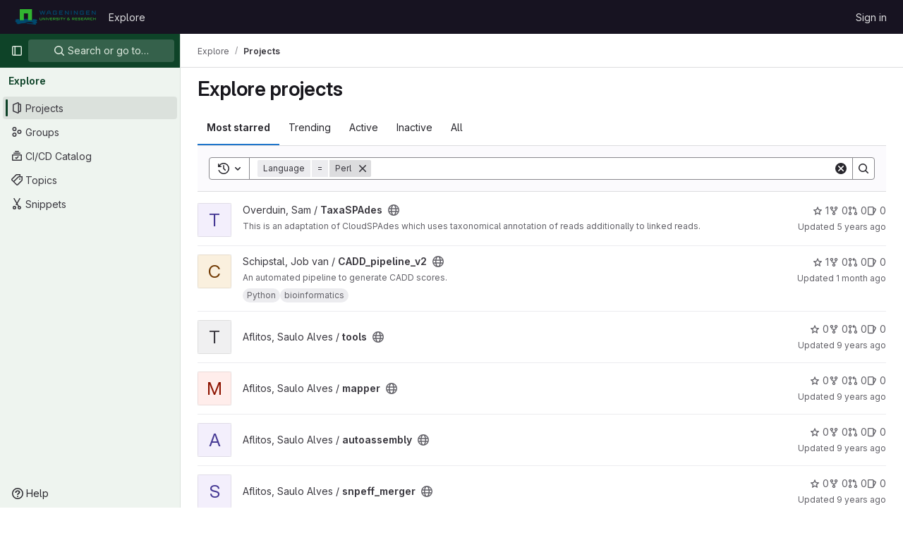

--- FILE ---
content_type: text/javascript; charset=utf-8
request_url: https://git.wur.nl/assets/webpack/commons-pages.admin.groups.index-pages.dashboard.groups.index-pages.dashboard.projects-pages.explore-72c3c3a5.d577a85f.chunk.js
body_size: 21874
content:
(this.webpackJsonp=this.webpackJsonp||[]).push([[72,21,28,103],{"+p8b":function(e,t){e.exports=function(e){return e&&e.length?e[0]:void 0}},"/eF7":function(e,t,r){var n=r("omPs"),i=r("LlRA"),s=r("1/+g"),o=r("LK1c"),a=r("qifX"),l=r("iNcF"),u=r("qmgT"),c=r("gO+Z"),d=r("mqi7"),h=r("1sa0"),p=r("5TiC"),f=r("ZB1U"),g=r("aYTY"),v=r("90A/"),m=r("z9/d"),y=r("P/Kr"),b=r("FBB6"),S=r("dOWE"),x=r("XCkn"),k=r("2rze"),I=r("/NDV"),w=r("UwPs"),T={};T["[object Arguments]"]=T["[object Array]"]=T["[object ArrayBuffer]"]=T["[object DataView]"]=T["[object Boolean]"]=T["[object Date]"]=T["[object Float32Array]"]=T["[object Float64Array]"]=T["[object Int8Array]"]=T["[object Int16Array]"]=T["[object Int32Array]"]=T["[object Map]"]=T["[object Number]"]=T["[object Object]"]=T["[object RegExp]"]=T["[object Set]"]=T["[object String]"]=T["[object Symbol]"]=T["[object Uint8Array]"]=T["[object Uint8ClampedArray]"]=T["[object Uint16Array]"]=T["[object Uint32Array]"]=!0,T["[object Error]"]=T["[object Function]"]=T["[object WeakMap]"]=!1,e.exports=function e(t,r,_,O,A,C){var B,$=1&r,j=2&r,q=4&r;if(_&&(B=A?_(t,O,A,C):_(t)),void 0!==B)return B;if(!x(t))return t;var V=y(t);if(V){if(B=g(t),!$)return u(t,B)}else{var F=f(t),L="[object Function]"==F||"[object GeneratorFunction]"==F;if(b(t))return l(t,$);if("[object Object]"==F||"[object Arguments]"==F||L&&!A){if(B=j||L?{}:m(t),!$)return j?d(t,a(B,t)):c(t,o(B,t))}else{if(!T[F])return A?t:{};B=v(t,F,$)}}C||(C=new n);var P=C.get(t);if(P)return P;C.set(t,B),k(t)?t.forEach((function(n){B.add(e(n,r,_,n,t,C))})):S(t)&&t.forEach((function(n,i){B.set(i,e(n,r,_,i,t,C))}));var D=V?void 0:(q?j?p:h:j?w:I)(t);return i(D||t,(function(n,i){D&&(n=t[i=n]),s(B,i,e(n,r,_,i,t,C))})),B}},"2Z5c":function(e,t,r){"use strict";r.d(t,"a",(function(){return k}));var n=r("VNnR"),i=r.n(n),s=r("l9Jy"),o=r.n(s),a=r("onSc"),l=r("lHJB"),u=r("s1D3"),c=r("t1Vs"),d=r("e67P"),h=r("Qog8"),p=r("5Hgz"),f=r("FzbX"),g=r("Pyw5"),v=r.n(g);const m={name:"GlFilteredSearchTerm",components:{GlFilteredSearchTokenSegment:p.a,GlToken:d.a},inject:["termsAsTokens"],inheritAttrs:!1,props:{availableTokens:{type:Array,required:!0},active:{type:Boolean,required:!1,default:!1},value:{type:Object,required:!1,default:()=>({data:""})},placeholder:{type:String,required:!1,default:""},searchInputAttributes:{type:Object,required:!1,default:()=>({})},isLastToken:{type:Boolean,required:!1,default:!1},currentValue:{type:Array,required:!1,default:()=>[]},cursorPosition:{type:String,required:!1,default:"end",validator:e=>["start","end"].includes(e)},searchTextOptionLabel:{type:String,required:!1,default:f.m.title},viewOnly:{type:Boolean,required:!1,default:!1}},computed:{showInput(){return this.termsAsTokens()||Boolean(this.placeholder)},showToken(){return this.termsAsTokens()&&Boolean(this.value.data)},suggestedTokens(){const e=this.availableTokens.filter(e=>Object(f.h)(e.title,this.value.data));return this.termsAsTokens()&&this.value.data&&e.push({...f.m,title:this.searchTextOptionLabel}),e.map(f.n)},internalValue:{get(){return this.value.data},set(e){this.$emit("input",{data:e})}},eventListeners(){return this.viewOnly?{}:{mousedown:this.stopMousedownOnCloseButton,close:this.destroyByClose}}},methods:{onBackspace(){this.$emit("destroy",{intent:f.a})},stopMousedownOnCloseButton(e){e.target.closest(f.c)&&Object(h.k)(e)},destroyByClose(){this.$emit("destroy")},onComplete(e){e===f.b?this.$emit("complete"):this.$emit("replace",{type:e})}}};const y=v()({render:function(){var e=this,t=e.$createElement,r=e._self._c||t;return r("div",{staticClass:"gl-filtered-search-term gl-h-auto",attrs:{"data-testid":"filtered-search-term"}},[r("gl-filtered-search-token-segment",{ref:"segment",staticClass:"gl-filtered-search-term-token",attrs:{"is-term":"",active:e.active,"cursor-position":e.cursorPosition,"search-input-attributes":e.searchInputAttributes,"is-last-token":e.isLastToken,"current-value":e.currentValue,"view-only":e.viewOnly,options:e.suggestedTokens},on:{activate:function(t){return e.$emit("activate")},deactivate:function(t){return e.$emit("deactivate")},complete:e.onComplete,backspace:e.onBackspace,submit:function(t){return e.$emit("submit")},split:function(t){return e.$emit("split",t)},previous:function(t){return e.$emit("previous")},next:function(t){return e.$emit("next")}},scopedSlots:e._u([{key:"view",fn:function(t){var n=t.label;return[e.showToken?r("gl-token",e._g({class:{"gl-cursor-pointer":!e.viewOnly},attrs:{"view-only":e.viewOnly}},e.eventListeners),[e._v(e._s(e.value.data))]):e.showInput?r("input",e._b({staticClass:"gl-filtered-search-term-input",class:{"gl-bg-gray-10":e.viewOnly},attrs:{placeholder:e.placeholder,"aria-label":n,readonly:e.viewOnly,"data-testid":"filtered-search-term-input"},on:{focusin:function(t){return e.$emit("activate")},focusout:function(t){return e.$emit("deactivate")}}},"input",e.searchInputAttributes,!1)):[e._v(e._s(e.value.data))]]}}]),model:{value:e.internalValue,callback:function(t){e.internalValue=t},expression:"internalValue"}})],1)},staticRenderFns:[]},void 0,m,void 0,!1,void 0,!1,void 0,void 0,void 0);let b=0;function S(){return[Object(f.d)()]}const x={name:"GlFilteredSearch",components:{GlSearchBoxByClick:c.a,GlIcon:u.a,PortalTarget:a.PortalTarget},directives:{GlTooltip:l.a},provide(){return b+=1,this.portalName="filters_portal_"+b,{portalName:this.portalName,alignSuggestions:e=>this.alignSuggestions(e),suggestionsListClass:()=>this.suggestionsListClass,termsAsTokens:()=>this.termsAsTokens}},inheritAttrs:!1,props:{value:{required:!1,type:Array,default:()=>[]},availableTokens:{type:Array,required:!1,default:()=>[],validator(e){if(!e.__v_raw)return!0;const t=Array.isArray(e)&&e.every(e=>{let{token:t}=e;return t.__v_skip});return t||console.warn("You are using Vue3. In Vue3 each token component passed to filtered search must be wrapped into markRaw"),t}},placeholder:{type:String,required:!1,default:"Search"},clearButtonTitle:{type:String,required:!1,default:"Clear"},historyItems:{type:Array,required:!1,default:null},suggestionsListClass:{type:[String,Array,Object],required:!1,default:null},showFriendlyText:{type:Boolean,required:!1,default:!1},searchButtonAttributes:{type:Object,required:!1,default:()=>({})},searchInputAttributes:{type:Object,required:!1,default:()=>({})},viewOnly:{type:Boolean,required:!1,default:!1},termsAsTokens:{type:Boolean,required:!1,default:!1},searchTextOptionLabel:{type:String,required:!1,default:f.m.title},showSearchButton:{type:Boolean,required:!1,default:!0}},data:()=>({tokens:S(),activeTokenIdx:null,suggestionsStyle:{},intendedCursorPosition:"end"}),computed:{activeToken(){return this.tokens[this.activeTokenIdx]},appliedTokens(){return this.tokens.filter(e=>!Object(f.g)(e))},lastTokenIdx(){return this.tokens.length-1},isLastTokenActive(){return this.activeTokenIdx===this.lastTokenIdx},hasValue(){return this.tokens.length>1||""!==this.tokens[0].value.data},termPlaceholder(){return this.hasValue?null:this.placeholder},currentAvailableTokens(){return this.availableTokens.filter(e=>!e.disabled&&(!e.unique||!this.tokens.find(t=>t.type===e.type)))}},watch:{tokens:{handler(){0!==this.tokens.length&&this.isLastTokenEmpty()||this.viewOnly||this.tokens.push(Object(f.d)()),this.$emit("input",this.tokens)},deep:!0,immediate:!0},value:{handler(e,t){if(!i()(e,t)){const t=e.length?e:S();this.applyNewValue(o()(t))}},deep:!0,immediate:!0}},methods:{applyNewValue(e){this.tokens=Object(f.i)(e)?Object(f.e)(e,this.termsAsTokens):e},isActiveToken(e){return this.activeTokenIdx===e},isLastToken(e){return null===this.activeTokenIdx&&e===this.lastTokenIdx},isLastTokenEmpty(){return Object(f.g)(this.tokens[this.lastTokenIdx])},getTokenEntry(e){return this.availableTokens.find(t=>t.type===e)},getTokenComponent(e){var t;return(null===(t=this.getTokenEntry(e))||void 0===t?void 0:t.token)||y},getTokenClassList(e){return{"gl-filtered-search-item":!0,"gl-filtered-search-last-item":this.isLastToken(e)&&!this.viewOnly}},activate(e){this.viewOnly||(this.activeTokenIdx=e)},activatePreviousToken(){this.activeTokenIdx>0&&(this.activeTokenIdx-=1,this.intendedCursorPosition="end")},activateNextToken(){this.activeTokenIdx<this.value.length&&(this.activeTokenIdx+=1,this.intendedCursorPosition="start")},alignSuggestions(e){const t=e.getBoundingClientRect().left,r=this.$el.getBoundingClientRect().left,n=`translateX(${Math.floor(t-r)}px)`;this.suggestionsStyle={transform:n}},deactivate(e){this.intendedCursorPosition="end";const t=this.tokens.indexOf(e);-1!==t&&this.activeTokenIdx===t&&(this.isLastTokenEmpty()||this.tokens.push(Object(f.d)()),!this.isLastTokenActive&&Object(f.g)(this.activeToken)&&this.tokens.splice(t,1),this.activeTokenIdx=null)},destroyToken(e){let{intent:t}=arguments.length>1&&void 0!==arguments[1]?arguments[1]:{};1!==this.tokens.length&&(this.tokens.splice(e,1),t===f.a?this.activeTokenIdx=Math.max(e-1,0):e<this.activeTokenIdx?this.activeTokenIdx-=1:e===this.activeTokenIdx&&(this.activeTokenIdx=null))},replaceToken(e,t){this.$set(this.tokens,e,Object(f.f)({...t,value:{data:"",...t.value}})),this.activeTokenIdx=e},createTokens(e){let t=arguments.length>1&&void 0!==arguments[1]?arguments[1]:[""];if(!this.isLastTokenActive&&1===t.length&&""===t[0])return void(this.activeTokenIdx=this.lastTokenIdx);const r=t.map(e=>Object(f.d)(e));this.tokens.splice(e+1,0,...r),this.activeTokenIdx=e+t.length},completeToken(){this.activeTokenIdx===this.lastTokenIdx-1?this.activeTokenIdx=this.lastTokenIdx:this.activeTokenIdx=null},submit(){this.$emit("submit",Object(f.j)(o()(this.tokens)))}}};const k=v()({render:function(){var e=this,t=e.$createElement,r=e._self._c||t;return r("gl-search-box-by-click",e._b({attrs:{value:e.tokens,"history-items":e.historyItems,clearable:e.hasValue,"search-button-attributes":e.searchButtonAttributes,"show-search-button":e.showSearchButton,disabled:e.viewOnly,"data-testid":"filtered-search-input"},on:{submit:e.submit,input:e.applyNewValue,"history-item-selected":function(t){return e.$emit("history-item-selected",t)},clear:function(t){return e.$emit("clear")},"clear-history":function(t){return e.$emit("clear-history")}},scopedSlots:e._u([{key:"history-item",fn:function(t){return[e._t("history-item",null,null,t)]}},{key:"input",fn:function(){return[r("div",{staticClass:"gl-filtered-search-scrollable-container",class:{"gl-filtered-search-scrollable-container-with-search-button":e.showSearchButton,"!gl-bg-gray-10 !gl-shadow-inner-1-gray-100":e.viewOnly}},[r("div",{staticClass:"gl-filtered-search-scrollable"},e._l(e.tokens,(function(t,n){return r(e.getTokenComponent(t.type),{key:t.id,ref:"tokens",refInFor:!0,tag:"component",class:e.getTokenClassList(n),attrs:{config:e.getTokenEntry(t.type),active:e.activeTokenIdx===n,"cursor-position":e.intendedCursorPosition,"available-tokens":e.currentAvailableTokens,"current-value":e.tokens,index:n,placeholder:e.termPlaceholder,"show-friendly-text":e.showFriendlyText,"search-input-attributes":e.searchInputAttributes,"view-only":e.viewOnly,"is-last-token":e.isLastToken(n),"search-text-option-label":e.searchTextOptionLabel,"applied-tokens":e.appliedTokens},on:{activate:function(t){return e.activate(n)},deactivate:function(r){return e.deactivate(t)},destroy:function(t){return e.destroyToken(n,t)},replace:function(t){return e.replaceToken(n,t)},complete:e.completeToken,submit:e.submit,split:function(t){return e.createTokens(n,t)},previous:e.activatePreviousToken,next:e.activateNextToken},model:{value:t.value,callback:function(r){e.$set(t,"value",r)},expression:"token.value"}})})),1)]),e._v(" "),r("portal-target",{key:e.activeTokenIdx,ref:"menu",style:e.suggestionsStyle,attrs:{name:e.portalName,slim:""}})]},proxy:!0}],null,!0)},"gl-search-box-by-click",e.$attrs,!1))},staticRenderFns:[]},void 0,x,void 0,!1,void 0,!1,void 0,void 0,void 0)},"2rze":function(e,t,r){var n=r("9s1C"),i=r("wJPF"),s=r("Uc6l"),o=s&&s.isSet,a=o?i(o):n;e.exports=a},"3A1J":function(e,t,r){"use strict";r.d(t,"a",(function(){return u}));var n=r("lHJB"),i=r("4lAS"),s=r("EldY"),o=r("Pyw5"),a=r.n(o);const l={name:"ClearIconButton",components:{GlButton:i.a},directives:{GlTooltip:n.a},props:{title:{type:String,required:!1,default:()=>Object(s.b)("ClearIconButton.title","Clear")},tooltipContainer:{required:!1,default:!1,validator:e=>!1===e||"string"==typeof e||e instanceof HTMLElement}}};const u=a()({render:function(){var e=this.$createElement;return(this._self._c||e)("gl-button",this._g({directives:[{name:"gl-tooltip",rawName:"v-gl-tooltip.hover",value:{container:this.tooltipContainer},expression:"{ container: tooltipContainer }",modifiers:{hover:!0}}],staticClass:"gl-clear-icon-button",attrs:{variant:"default",category:"tertiary",size:"small",name:"clear",icon:"clear",title:this.title,"aria-label":this.title}},this.$listeners))},staticRenderFns:[]},void 0,l,void 0,!1,void 0,!1,void 0,void 0,void 0)},"3fen":function(e,t,r){"use strict";r.d(t,"a",(function(){return c})),r.d(t,"b",(function(){return a})),r.d(t,"c",(function(){return d}));var n=r("6npM"),i=r.n(n),s=r("lx39"),o=r.n(s);const a=e=>Boolean(e)&&(o()(e.value)||i()(e.value)||null===e.value),l=function(){let{options:e}=arguments.length>0&&void 0!==arguments[0]?arguments[0]:{};return Array.isArray(e)&&e.every(a)},u=e=>e.length===new Set(e).size,c=e=>e.flatMap(e=>a(e)?e:e.options),d=e=>(e=>e.every(a)||e.every(l))(e)&&(e=>u(c(e).map(e=>{let{value:t}=e;return t})))(e)&&(e=>u(e.filter(l).map(e=>{let{text:t}=e;return t})))(e)},"59DU":function(e,t){e.exports=function(e){return null==e}},"5Hgz":function(e,t,r){"use strict";r.d(t,"a",(function(){return g}));var n=r("gAdM"),i=r.n(n),s=r("onSc"),o=r("XBTk"),a=r("Mi8i"),l=r("FzbX"),u=r("Pyw5"),c=r.n(u);const d={name:"GlFilteredSearchSuggestionList",inject:["suggestionsListClass","termsAsTokens"],provide(){return{filteredSearchSuggestionListInstance:this}},props:{initialValue:{required:!1,validator:()=>!0,default:null}},data:()=>({activeIdx:-1,registeredItems:[]}),computed:{initialActiveIdx(){return this.registeredItems.findIndex(e=>this.valuesMatch(e.value,this.initialValue))},initialActiveItem(){return this.registeredItems[this.initialActiveIdx]},activeItem(){return this.termsAsTokens()||-2!==this.activeIdx?-1===this.activeIdx?this.initialActiveItem:this.registeredItems[this.activeIdx]:null},listClasses(){return[this.suggestionsListClass(),"dropdown-menu gl-filtered-search-suggestion-list"]}},watch:{initialValue(){this.activeIdx=-1}},methods:{valuesMatch:(e,t)=>null!=e&&null!=t&&("string"==typeof e&&"string"==typeof t?e.toLowerCase()===t.toLowerCase():e===t),register(e){this.registeredItems.push(e)},unregister(e){const t=this.registeredItems.indexOf(e);-1!==t&&(this.registeredItems.splice(t,1),t===this.activeIdx&&(this.activeIdx=-1))},nextItem(){this.termsAsTokens()?this.stepItem(1):this.stepItem(1,this.registeredItems.length-1)},prevItem(){this.termsAsTokens()?this.stepItem(-1):this.stepItem(-1,0)},stepItem(e,t){if(this.termsAsTokens()||this.activeIdx!==t&&(-1!==this.activeIdx||this.initialActiveIdx!==t)){const t=-1===this.activeIdx?this.initialActiveIdx:this.activeIdx;this.activeIdx=Object(l.l)(t,e,this.registeredItems.length)}else this.activeIdx=-2},getValue(){return this.activeItem?this.activeItem.value:null}}};const h=c()({render:function(){var e=this.$createElement;return(this._self._c||e)("ul",{class:this.listClasses},[this._t("default")],2)},staticRenderFns:[]},void 0,d,void 0,!1,void 0,!1,void 0,void 0,void 0),p=e=>(e=>{var t,r;return"Symbol(Fragment)"===(null==e||null===(t=e.type)||void 0===t||null===(r=t.toString)||void 0===r?void 0:r.call(t))})(e)?Array.isArray(e.children)?e.children.every(p):p(e.children):!!(e=>{var t,r;return"Symbol(Comment)"===(null==e||null===(t=e.type)||void 0===t||null===(r=t.toString)||void 0===r?void 0:r.call(t))})(e);const f={name:"GlFilteredSearchTokenSegment",components:{Portal:s.Portal,GlFilteredSearchSuggestionList:h,GlFilteredSearchSuggestion:a.a},inject:["portalName","alignSuggestions","termsAsTokens"],inheritAttrs:!1,props:{active:{type:Boolean,required:!1,default:!1},isTerm:{type:Boolean,required:!1,default:!1},label:{type:String,required:!1,default:"Search"},multiSelect:{type:Boolean,required:!1,default:!1},options:{type:Array,required:!1,default:()=>null},optionTextField:{type:String,required:!1,default:"title"},customInputKeydownHandler:{type:Function,required:!1,default:()=>()=>!1},value:{required:!0,validator:()=>!0},searchInputAttributes:{type:Object,required:!1,default:()=>({})},isLastToken:{type:Boolean,required:!1,default:!1},currentValue:{type:Array,required:!1,default:()=>[]},cursorPosition:{type:String,required:!1,default:"end",validator:e=>["start","end"].includes(e)},viewOnly:{type:Boolean,required:!1,default:!1}},data(){return{fallbackValue:this.value}},computed:{hasTermSuggestion(){return!!this.termsAsTokens()&&(!!this.options&&this.options.some(e=>{let{value:t}=e;return t===l.b}))},matchingOption(){var e;return null===(e=this.options)||void 0===e?void 0:e.find(e=>e.value===this.value)},nonMultipleValue(){return Array.isArray(this.value)?i()(this.value):this.value},inputValue:{get(){return this.isTerm?this.nonMultipleValue:this.matchingOption?this.matchingOption[this.optionTextField]:this.nonMultipleValue},set(e){this.$emit("input",e)}},hasOptionsOrSuggestions(){var e;return(null===(e=this.options)||void 0===e?void 0:e.length)||(e=>{if(!e)return!1;const t="function"==typeof e?e():e;return!(Array.isArray(t)?t.every(p):p(t))})(this.$slots.suggestions)},defaultSuggestedValue(){var e;if(!this.options)return this.nonMultipleValue;if(this.value){const e=this.getMatchingOptionForInputValue(this.inputValue)||this.getMatchingOptionForInputValue(this.inputValue,{loose:!0});return e?e.value:this.hasTermSuggestion?l.b:null}const t=this.options.find(e=>e.default);return t?t.value:this.isTerm||null===(e=this.options[0])||void 0===e?void 0:e.value},containerAttributes(){return this.isLastToken&&!this.active&&this.currentValue.length>1&&this.searchInputAttributes}},watch:{active:{immediate:!0,handler(e){e?this.activate():this.deactivate()}},inputValue(e){if(this.termsAsTokens())return;if(this.multiSelect)return;if("string"!=typeof e)return;const t=e.split('"').length%2==0;if(-1===e.indexOf(" ")||t)return;const[r,...n]=Object(l.k)(e).filter((e,t,r)=>Boolean(e)||t===r.length-1);this.$emit("input",r),n.length&&this.$emit("split",n)}},methods:{emitIfInactive(e){e.button!==o.c||this.active||(this.$emit("activate"),e.preventDefault())},getMatchingOptionForInputValue(e){var t;let{loose:r}=arguments.length>1&&void 0!==arguments[1]?arguments[1]:{loose:!1};return null===(t=this.options)||void 0===t?void 0:t.find(t=>r?Object(l.h)(t[this.optionTextField],e):t[this.optionTextField]===e)},activate(){this.fallbackValue=this.value,this.$nextTick(()=>{const{input:e}=this.$refs;e&&(e.focus(),e.scrollIntoView({block:"nearest",inline:"end"}),this.alignSuggestions(e),"start"===this.cursorPosition&&(null==e||e.setSelectionRange(0,0)))})},deactivate(){var e;this.options&&!this.isTerm&&(null===(e=this.matchingOption)||void 0===e?void 0:e.value)!==this.value&&this.$emit("input",this.fallbackValue)},applySuggestion(e){const t=this.termsAsTokens()?e:Object(l.o)(e);this.$emit("select",t),this.multiSelect||(this.$emit("input",t===l.b?this.inputValue:t),this.$emit("complete",t))},handleInputKeydown(e){const{key:t}=e,{suggestions:r,input:n}=this.$refs,i=null==r?void 0:r.getValue(),s={ArrowLeft:()=>{0===n.selectionStart&&(e.preventDefault(),this.$emit("previous"))},ArrowRight:()=>{n.selectionEnd===this.inputValue.length&&(e.preventDefault(),this.$emit("next"))},Backspace:()=>{""===this.inputValue&&(e.preventDefault(),this.$emit("backspace"))},Enter:()=>{e.preventDefault(),null!=i?this.applySuggestion(i):this.$emit("submit")},":":()=>{null!=i&&(e.preventDefault(),this.applySuggestion(i))},Escape:()=>{e.preventDefault(),this.$emit("complete")}},o={ArrowDown:()=>r.nextItem(),Down:()=>r.nextItem(),ArrowUp:()=>r.prevItem(),Up:()=>r.prevItem()};this.hasOptionsOrSuggestions&&Object.assign(s,o),Object.keys(s).includes(t)?s[t]():this.customInputKeydownHandler(e,{suggestedValue:i,inputValue:this.inputValue,applySuggestion:e=>this.applySuggestion(e)})},handleBlur(){this.multiSelect?this.$emit("complete"):this.active&&this.$emit("deactivate")}}};const g=c()({render:function(){var e=this,t=e.$createElement,r=e._self._c||t;return r("div",e._g(e._b({staticClass:"gl-filtered-search-token-segment",class:{"gl-filtered-search-token-segment-active":e.active,"!gl-cursor-text":e.viewOnly},attrs:{"data-testid":"filtered-search-token-segment"}},"div",e.containerAttributes,!1),e.viewOnly?{}:{mousedown:e.emitIfInactive}),[e.active?[e._t("before-input",null,null,{submitValue:e.applySuggestion}),e._v(" "),"checkbox"===e.searchInputAttributes.type?r("input",e._b({directives:[{name:"model",rawName:"v-model",value:e.inputValue,expression:"inputValue"}],ref:"input",staticClass:"gl-filtered-search-token-segment-input",attrs:{"data-testid":"filtered-search-token-segment-input","aria-label":e.label,readonly:e.viewOnly,type:"checkbox"},domProps:{checked:Array.isArray(e.inputValue)?e._i(e.inputValue,null)>-1:e.inputValue},on:{keydown:e.handleInputKeydown,blur:e.handleBlur,change:function(t){var r=e.inputValue,n=t.target,i=!!n.checked;if(Array.isArray(r)){var s=e._i(r,null);n.checked?s<0&&(e.inputValue=r.concat([null])):s>-1&&(e.inputValue=r.slice(0,s).concat(r.slice(s+1)))}else e.inputValue=i}}},"input",e.searchInputAttributes,!1)):"radio"===e.searchInputAttributes.type?r("input",e._b({directives:[{name:"model",rawName:"v-model",value:e.inputValue,expression:"inputValue"}],ref:"input",staticClass:"gl-filtered-search-token-segment-input",attrs:{"data-testid":"filtered-search-token-segment-input","aria-label":e.label,readonly:e.viewOnly,type:"radio"},domProps:{checked:e._q(e.inputValue,null)},on:{keydown:e.handleInputKeydown,blur:e.handleBlur,change:function(t){e.inputValue=null}}},"input",e.searchInputAttributes,!1)):r("input",e._b({directives:[{name:"model",rawName:"v-model",value:e.inputValue,expression:"inputValue"}],ref:"input",staticClass:"gl-filtered-search-token-segment-input",attrs:{"data-testid":"filtered-search-token-segment-input","aria-label":e.label,readonly:e.viewOnly,type:e.searchInputAttributes.type},domProps:{value:e.inputValue},on:{keydown:e.handleInputKeydown,blur:e.handleBlur,input:function(t){t.target.composing||(e.inputValue=t.target.value)}}},"input",e.searchInputAttributes,!1)),e._v(" "),r("portal",{key:"operator-"+e._uid,attrs:{to:e.portalName}},[e.hasOptionsOrSuggestions?r("gl-filtered-search-suggestion-list",{key:"operator-"+e._uid,ref:"suggestions",attrs:{"initial-value":e.defaultSuggestedValue},on:{suggestion:e.applySuggestion}},[e.options?e._l(e.options,(function(t,n){return r("gl-filtered-search-suggestion",{key:t.value+"-"+n,attrs:{value:t.value,"icon-name":t.icon}},[e._t("option",(function(){return[t.component?[r(t.component,{tag:"component",attrs:{option:t}})]:[e._v("\n                "+e._s(t[e.optionTextField])+"\n              ")]]}),null,{option:t})],2)})):e._t("suggestions")],2):e._e()],1)]:e._t("view",(function(){return[e._v(e._s(e.inputValue))]}),null,{label:e.label,inputValue:e.inputValue})],2)},staticRenderFns:[]},void 0,f,void 0,!1,void 0,!1,void 0,void 0,void 0)},"90A/":function(e,t,r){var n=r("TXW/"),i=r("p1dg"),s=r("zPTW"),o=r("VYh0"),a=r("b/GH");e.exports=function(e,t,r){var l=e.constructor;switch(t){case"[object ArrayBuffer]":return n(e);case"[object Boolean]":case"[object Date]":return new l(+e);case"[object DataView]":return i(e,r);case"[object Float32Array]":case"[object Float64Array]":case"[object Int8Array]":case"[object Int16Array]":case"[object Int32Array]":case"[object Uint8Array]":case"[object Uint8ClampedArray]":case"[object Uint16Array]":case"[object Uint32Array]":return a(e,r);case"[object Map]":return new l;case"[object Number]":case"[object String]":return new l(e);case"[object RegExp]":return s(e);case"[object Set]":return new l;case"[object Symbol]":return o(e)}}},"9s1C":function(e,t,r){var n=r("ZB1U"),i=r("QA6A");e.exports=function(e){return i(e)&&"[object Set]"==n(e)}},C1Tf:function(e,t,r){"use strict";r("RFHG"),r("z6RN"),r("xuo1"),r("3UXl"),r("iyoE"),r("B++/"),r("47t/"),r("v2fZ");var n=r("2Z5c"),i=r("hZHc"),s=r("SeSR"),o=r("lHJB"),a=r("WLv2"),l=r("Hpx7"),u=r("UZb0"),c=r("jlnU"),d=r("0AwG"),h=r("/lV4"),p=r("W4cT"),f=r("RXYC"),g={components:{GlFilteredSearch:n.a,GlSorting:i.a,GlFormCheckbox:s.a},directives:{GlTooltip:o.a},props:{namespace:{type:[Number,String],required:!0},recentSearchesStorageKey:{type:String,required:!1,default:""},tokens:{type:Array,required:!0},sortOptions:{type:Array,default:function(){return[]},required:!1},initialFilterValue:{type:Array,required:!1,default:function(){return[]}},initialSortBy:{type:String,required:!1,default:"",validator:function(e){return""===e||/(_desc)|(_asc)/gi.test(e)}},showCheckbox:{type:Boolean,required:!1,default:!1},checkboxChecked:{type:Boolean,required:!1,default:!1},searchInputPlaceholder:{type:String,required:!1,default:Object(h.__)("Search or filter results…")},suggestionsListClass:{type:String,required:!1,default:""},searchButtonAttributes:{type:Object,required:!1,default:function(){return{}}},searchInputAttributes:{type:Object,required:!1,default:function(){return{}}},showFriendlyText:{type:Boolean,required:!1,default:!1},syncFilterAndSort:{type:Boolean,required:!1,default:!1},termsAsTokens:{type:Boolean,required:!1,default:!1},searchTextOptionLabel:{type:String,required:!1,default:Object(h.__)("Search for this text")},showSearchButton:{type:Boolean,required:!1,default:!0}},data(){return{recentSearchesPromise:null,recentSearches:[],filterValue:this.initialFilterValue,...this.getInitialSort()}},computed:{tokenSymbols(){return this.tokens.reduce((function(e,t){return{...e,[t.type]:t.symbol}}),{})},tokenTitles(){return this.tokens.reduce((function(e,t){return{...e,[t.type]:t.title}}),{})},transformedSortOptions(){return this.sortOptions.map((function({id:e,title:t}){return{value:e,text:t}}))},selectedSortDirection(){return this.sortDirectionAscending?p.B.ascending:p.B.descending},selectedSortOption(){var e=this;return this.sortOptions.find((function(t){return t.id===e.sortById}))},filteredRecentSearches(){if(this.recentSearchesStorageKey){const e=[];return this.recentSearches.reduce((function(t,r){if("string"!=typeof r){const n=Object(f.g)(r),i=n.map((function(e){return`${e.type}${e.value.operator}${e.value.data}`})).join("");e.includes(i)||(t.push(n),e.push(i))}return t}),[])}}},watch:{initialFilterValue(e){this.syncFilterAndSort&&(this.filterValue=e)},initialSortBy(e){this.syncFilterAndSort&&e&&this.updateSelectedSortValues()},recentSearchesStorageKey:{handler:"setupRecentSearch",immediate:!0}},methods:{setupRecentSearch(){var e=this;this.recentSearchesService=new l.a(`${this.namespace}-${a.a[this.recentSearchesStorageKey]}`),this.recentSearchesStore=new u.a({isLocalStorageAvailable:l.a.isAvailable(),allowedKeys:this.tokens.map((function(e){return e.type}))}),this.recentSearchesPromise=this.recentSearchesService.fetch().catch((function(e){if("RecentSearchesServiceError"!==e.name)return Object(c.createAlert)({message:Object(h.__)("An error occurred while parsing recent searches")}),[]})).then((function(t){if(!t)return;let r=e.recentSearchesStore.setRecentSearches(e.recentSearchesStore.state.recentSearches.concat(t));Object(f.a)(e.filterValue).length&&(r=e.recentSearchesStore.addRecentSearch(e.filterValue)),e.recentSearchesService.save(r),e.recentSearches=r}))},blurSearchInput(){const e=this.$refs.filteredSearchInput.$el.querySelector(".gl-filtered-search-token-segment-input");e&&e.blur()},removeQuotesEnclosure:(e=[])=>e.map((function(e){if("object"==typeof e){const t=e.value.data;return{...e,value:{data:"string"==typeof t?Object(d.C)(t):t,operator:e.value.operator}}}return e})),handleSortByChange(e){this.sortById=e,this.$emit("onSort",this.selectedSortOption.sortDirection[this.selectedSortDirection])},handleSortDirectionChange(e){this.sortDirectionAscending=e,this.$emit("onSort",this.selectedSortOption.sortDirection[this.selectedSortDirection])},handleHistoryItemSelected(e){this.$emit("onFilter",this.removeQuotesEnclosure(e))},handleClearHistory(){const e=this.recentSearchesStore.setRecentSearches([]);this.recentSearchesService.save(e),this.recentSearches=[]},async handleFilterSubmit(){var e=this;this.blurSearchInput(),await this.$nextTick();const t=Object(f.g)(this.filterValue);this.filterValue=t,this.recentSearchesStorageKey&&this.recentSearchesPromise.then((function(){if(t.length){const r=e.recentSearchesStore.addRecentSearch(t);e.recentSearchesService.save(r),e.recentSearches=r}})).catch((function(){})),this.$emit("onFilter",this.removeQuotesEnclosure(t))},historyTokenOptionTitle(e){var t;const r=null===(t=this.tokens.find((function(t){return t.type===e.type})))||void 0===t||null===(t=t.options)||void 0===t?void 0:t.find((function(t){return t.value===e.value.data}));return null!=r&&r.title?r.title:e.value.data},onClear(){this.$emit("onFilter",[],!0)},updateSelectedSortValues(){Object.assign(this,this.getInitialSort())},getInitialSort(){var e;for(const e of this.sortOptions){if(e.sortDirection.ascending===this.initialSortBy)return{sortById:e.id,sortDirectionAscending:!0};if(e.sortDirection.descending===this.initialSortBy)return{sortById:e.id,sortDirectionAscending:!1}}return{sortById:null===(e=this.sortOptions[0])||void 0===e?void 0:e.id,sortDirectionAscending:!1}},onInput(e){this.$emit("onInput",this.removeQuotesEnclosure(Object(f.g)(e)))}}},v=r("tBpV"),m=Object(v.a)(g,(function(){var e=this,t=e._self._c;return t("div",{staticClass:"vue-filtered-search-bar-container gl-flex gl-flex-col sm:gl-flex-row sm:gl-gap-3"},[t("div",{staticClass:"flex-grow-1 gl-flex gl-min-w-0 gl-gap-3"},[e.showCheckbox?t("gl-form-checkbox",{staticClass:"gl-min-h-0 gl-self-center",attrs:{checked:e.checkboxChecked},on:{change:function(t){return e.$emit("checked-input",t)}}},[t("span",{staticClass:"gl-sr-only"},[e._v(e._s(e.__("Select all")))])]):e._e(),e._v(" "),t("gl-filtered-search",{ref:"filteredSearchInput",staticClass:"flex-grow-1",attrs:{placeholder:e.searchInputPlaceholder,"available-tokens":e.tokens,"history-items":e.filteredRecentSearches,"suggestions-list-class":e.suggestionsListClass,"search-button-attributes":e.searchButtonAttributes,"search-input-attributes":e.searchInputAttributes,"recent-searches-header":e.__("Recent searches"),"clear-button-title":e.__("Clear"),"close-button-title":e.__("Close"),"clear-recent-searches-text":e.__("Clear recent searches"),"no-recent-searches-text":e.__("You don't have any recent searches"),"search-text-option-label":e.searchTextOptionLabel,"show-friendly-text":e.showFriendlyText,"show-search-button":e.showSearchButton,"terms-as-tokens":e.termsAsTokens},on:{"history-item-selected":e.handleHistoryItemSelected,clear:e.onClear,"clear-history":e.handleClearHistory,submit:e.handleFilterSubmit,input:e.onInput},scopedSlots:e._u([{key:"history-item",fn:function({historyItem:r}){return[e._l(r,(function(r,n){return["string"==typeof r?t("span",{key:n,staticClass:"gl-px-1"},[e._v('"'+e._s(r)+'"')]):t("span",{key:`${n}-${r.type}-${r.value.data}`,staticClass:"gl-px-1"},[e.tokenTitles[r.type]?t("span",[e._v(e._s(e.tokenTitles[r.type])+" :"+e._s(r.value.operator))]):e._e(),e._v(" "),t("strong",[e._v(e._s(e.tokenSymbols[r.type])+e._s(e.historyTokenOptionTitle(r)))])])]}))]}}]),model:{value:e.filterValue,callback:function(t){e.filterValue=t},expression:"filterValue"}})],1),e._v(" "),e.selectedSortOption?t("gl-sorting",{staticClass:"sort-dropdown-container gl-w-full sm:!gl-m-0 sm:gl-w-auto",attrs:{"sort-options":e.transformedSortOptions,"sort-by":e.sortById,"is-ascending":e.sortDirectionAscending,"dropdown-class":"gl-grow","dropdown-toggle-class":"gl-grow","sort-direction-toggle-class":"!gl-shrink !gl-grow-0"},on:{sortByChange:e.handleSortByChange,sortDirectionChange:e.handleSortDirectionChange}}):e._e()],1)}),[],!1,null,null,null);t.a=m.exports},FzbX:function(e,t,r){"use strict";r.d(t,"a",(function(){return d})),r.d(t,"b",(function(){return c})),r.d(t,"c",(function(){return h})),r.d(t,"d",(function(){return k})),r.d(t,"e",(function(){return I})),r.d(t,"f",(function(){return x})),r.d(t,"g",(function(){return p})),r.d(t,"h",(function(){return w})),r.d(t,"i",(function(){return v})),r.d(t,"j",(function(){return f})),r.d(t,"k",(function(){return _})),r.d(t,"l",(function(){return m})),r.d(t,"m",(function(){return T})),r.d(t,"n",(function(){return y})),r.d(t,"o",(function(){return O}));var n=r("bta6"),i=r.n(n),s=r("gAdM"),o=r.n(s),a=r("lx39"),l=r.n(a),u=r("/CIc");const c="filtered-search-term",d="intent-activate-previous",h=".gl-token-close";function p(e){return e.type===c&&""===e.value.data.trim()}function f(e){const t=[];return e.forEach(e=>{p(e)||(e.type!==c?t.push({...e}):t.length>0&&"string"==typeof t[t.length-1]?t[t.length-1]+=" "+e.value.data:t.push(e.value.data))}),t}function g(e){Array.isArray(e),0}function v(e){return"string"==typeof e||(g(e),e.some(e=>"string"==typeof e||!e.id))}function m(e,t,r){if(0===t)return e;let n;return n=e>=0&&e<r?e:t>0?-1:r,Object(u.d)(n+t,r)}function y(e){let{icon:t,title:r,type:n,optionComponent:i}=e;return{icon:t,title:r,value:n,component:i}}let b=0;const S=()=>{const e="token-"+b;return b+=1,e};function x(e){return e.id?e:{...e,id:S()}}function k(){let e=arguments.length>0&&void 0!==arguments[0]?arguments[0]:"";return{id:S(),type:c,value:{data:e}}}function I(e){let t=arguments.length>1&&void 0!==arguments[1]&&arguments[1];g(e);const r=Array.isArray(e)?e:[e];return r.reduce((e,r)=>{if("string"==typeof r)if(t){const t=r.trim();t&&e.push(k(t))}else{r.split(" ").filter(Boolean).forEach(t=>e.push(k(t)))}else e.push(x(r));return e},[])}function w(e,t){return e.toLowerCase().includes(t.toLowerCase())}const T={type:c,icon:"title",title:"Search for this text"};function _(e){if("'"===i()(e)&&"'"===o()(e))return[e];if('"'===i()(e)&&'"'===o()(e))return[e];const t=e.split(" "),r=[];let n=!1,s="";for(;t.length;){const e=t.shift();if(-1===e.indexOf('"'))n?s+=" "+e:r.push(e);else{const[i,o]=e.split('"',2);n?(n=!1,s+=` ${i}"`,r.push(s),s="",o.length&&t.unshift(o)):(n=!0,i.length&&r.push(i),s='"'+o)}}return r}function O(e){if(!l()(e))return e;if(!e.includes(" "))return e;return["'",'"'].some(t=>i()(e)===t&&o()(e)===t)?e:`"${e}"`}},GY8p:function(e,t){e.exports=function(e,t,r){for(var n=-1,i=null==e?0:e.length;++n<i;)if(r(t,e[n]))return!0;return!1}},Hpx7:function(e,t,r){"use strict";r("byxs");var n=r("n7CP"),i=r("/lV4");class s extends Error{constructor(e){super(e||Object(i.__)("Recent Searches Service is unavailable")),this.name="RecentSearchesServiceError"}}var o=s;class a{constructor(e="issuable-recent-searches"){this.localStorageKey=e}fetch(){if(!a.isAvailable()){const e=new o;return Promise.reject(e)}const e=window.localStorage.getItem(this.localStorageKey);let t=[];if(e&&e.length>0)try{t=JSON.parse(e)}catch(e){return Promise.reject(e)}return Promise.resolve(t)}save(e=[]){a.isAvailable()&&window.localStorage.setItem(this.localStorageKey,JSON.stringify(e))}static isAvailable(){return n.a.canUseLocalStorage()}}t.a=a},LK1c:function(e,t,r){var n=r("xJuT"),i=r("/NDV");e.exports=function(e,t){return e&&n(t,i(t),e)}},Mi8i:function(e,t,r){"use strict";r.d(t,"a",(function(){return a}));var n=r("wP8z"),i=r("Pyw5"),s=r.n(i);const o={name:"GlFilteredSearchSuggestion",components:{GlDropdownItem:n.a},inject:["filteredSearchSuggestionListInstance"],inheritAttrs:!1,props:{value:{required:!0,validator:()=>!0}},computed:{isActive(){return this.filteredSearchSuggestionListInstance.activeItem===this}},watch:{isActive(e){e&&window.requestAnimationFrame(()=>{var e,t;null===(e=this.$refs.item)||void 0===e||null===(t=e.$el)||void 0===t||t.scrollIntoView({block:"nearest",inline:"end"})})}},created(){this.filteredSearchSuggestionListInstance.register(this)},beforeDestroy(){this.filteredSearchSuggestionListInstance.unregister(this)},methods:{emitValue(){this.filteredSearchSuggestionListInstance.$emit("suggestion",this.value)}}};const a=s()({render:function(){var e=this,t=e.$createElement;return(e._self._c||t)("gl-dropdown-item",e._b({ref:"item",staticClass:"gl-filtered-search-suggestion",class:{"gl-filtered-search-suggestion-active":e.isActive},attrs:{"data-testid":"filtered-search-suggestion",tabindex:"-1",href:"#"},nativeOn:{mousedown:function(t){return t.preventDefault(),e.emitValue.apply(null,arguments)}}},"gl-dropdown-item",e.$attrs,!1),[e._t("default")],2)},staticRenderFns:[]},void 0,o,void 0,!1,void 0,!1,void 0,void 0,void 0)},QPL1:function(e,t,r){var n=r("pFYY"),i=r("KZGt"),s=r("1XSk"),o=n&&1/s(new n([,-0]))[1]==1/0?function(e){return new n(e)}:i;e.exports=o},RXYC:function(e,t,r){"use strict";r.d(t,"g",(function(){return f})),r.d(t,"d",(function(){return v})),r.d(t,"e",(function(){return m})),r.d(t,"b",(function(){return b})),r.d(t,"h",(function(){return x})),r.d(t,"c",(function(){return k})),r.d(t,"f",(function(){return I})),r.d(t,"a",(function(){return w}));var n=r("lx39"),i=r.n(n),s=r("VNnR"),o=r.n(s),a=r("rOMJ"),l=r.n(a),u=r("Q33P"),c=r.n(u),d=(r("RFHG"),r("z6RN"),r("xuo1"),r("v2fZ"),r("3UXl"),r("iyoE"),r("UezY"),r("hG7+"),r("B++/"),r("47t/"),r("byxs"),r("aFm2"),r("R9qC"),r("n7CP")),h=r("3twG"),p=r("W4cT");const f=function(e){const t=[];return e.reduce((function(e,r){if("object"==typeof r&&r.type!==p.d){const n=`${r.type}${r.value.operator}${r.value.data}`;t.includes(n)||(e.push(r),t.push(n))}else e.push(r);return e}),[])};function g(e,t){return{type:e,value:{data:t.value,operator:t.operator}}}function v(e={}){return Object.keys(e).reduce((function(t,r){const n=e[r];return n?Array.isArray(n)?[...t,...n.map((function(e){return g(r,e)}))]:[...t,g(r,n)]:t}),[])}function m(e){return e.reduce((function(e,t){let r,n,i;var s,o;"string"==typeof t?(r=p.d,n=t):(r=null==t?void 0:t.type,i=null==t||null===(s=t.value)||void 0===s?void 0:s.operator,n=null==t||null===(o=t.value)||void 0===o?void 0:o.data);return e[r]||(e[r]=[]),e[r].push({value:n,operator:i}),e}),{})}function y(e){return e.map((function({value:e}){return e})).join(" ").trim()}function b(e={},t={}){const{filteredSearchTermKey:r,customOperators:n,shouldExcludeEmpty:i=!1}=t;return Object.keys(e).reduce((function(t,s){const o=e[s];if("string"==typeof r&&s===p.d&&o){return""===y(o)&&i?t:{...t,[r]:y(o)}}const a=[{operator:"="},{operator:"!=",prefix:"not"},...null!=n?n:[]],l={};for(const e of a){const{operator:t,prefix:r,applyOnlyToKey:n}=e;if(!n||n===s){var u;let e;if(e=Array.isArray(o)?o.filter((function(e){return e.operator===t})).map((function(e){return e.value})):(null==o?void 0:o.operator)===t?o.value:null,c()(e)&&(e=null),i&&(""===(null===(u=e)||void 0===u?void 0:u[0])||""===e||null===e))continue;r?l[`${r}[${s}]`]=e:l[s]=e}}return{...t,...l}}),{})}function S(e){return[{value:(Array.isArray(e)?e:[e]).filter((function(e){return e})).join(" ")}]}function x(e="",{filteredSearchTermKey:t,filterNamesAllowList:r,customOperators:n}={}){const s=i()(e)?Object(h.F)(e,{gatherArrays:!0}):e;return Object.keys(s).reduce((function(e,i){const o=s[i];if(!o)return e;if(i===t)return{...e,[p.d]:S(o)};const{filterName:a,operator:l}=function(e,t){const r=[{prefix:"not",operator:"!="},...null!=t?t:[]].find((function({prefix:t}){return e.startsWith(t+"[")&&e.endsWith("]")}));if(!r)return{filterName:e,operator:"="};const{prefix:n}=r;return{filterName:e.slice(n.length+1,-1),operator:r.operator}}(i,n);if(r&&!r.includes(a))return e;let u=[];if(Array.isArray(e[a])&&(u=e[a]),Array.isArray(o)){const t=o.filter(Boolean).map((function(e){return{value:e,operator:l}}));return{...e,[a]:[...u,...t]}}return{...e,[a]:{value:o,operator:l}}}),{})}function k(e,t,r){let n=[];return d.a.canUseLocalStorage()&&(n=JSON.parse(localStorage.getItem(e))||[]),n.filter((function(e){return!(null!=t&&t.some((function(t){return t.value.data===r(e)})))}))}function I(e,t){const r=k(e);r.splice(0,0,{...t}),d.a.canUseLocalStorage()&&localStorage.setItem(e,JSON.stringify(l()(r,o.a).slice(0,p.k)))}const w=function(e=[]){return e.filter((function(e){return e.type===p.d&&e.value.data}))}},UZb0:function(e,t,r){"use strict";var n=r("VNnR"),i=r.n(n),s=r("rOMJ"),o=r.n(s),a=(r("3UXl"),r("iyoE"),r("n7eE"));t.a=class{constructor(e={},t){this.state={isLocalStorageAvailable:!0,recentSearches:[],allowedKeys:t,...e}}addRecentSearch(e){return this.setRecentSearches([e].concat(this.state.recentSearches)),this.state.recentSearches}setRecentSearches(e=[]){const t=e.map((function(e){return"string"==typeof e?e.trim():e}));return this.state.recentSearches=o()(t,i.a).slice(0,a.d),this.state.recentSearches}}},VYh0:function(e,t,r){var n=r("aCzx"),i=n?n.prototype:void 0,s=i?i.valueOf:void 0;e.exports=function(e){return s?Object(s.call(e)):{}}},WLv2:function(e,t,r){"use strict";var n=r("rl6x");t.a={...n.c,epics:"epics-recent-searches",requirements:"requirements-recent-searches",test_cases:"test-cases-recent-searches",jira_issues:"jira-issues-recent-searches"}},aYTY:function(e,t){var r=Object.prototype.hasOwnProperty;e.exports=function(e){var t=e.length,n=new e.constructor(t);return t&&"string"==typeof e[0]&&r.call(e,"index")&&(n.index=e.index,n.input=e.input),n}},bta6:function(e,t,r){e.exports=r("+p8b")},crTv:function(e,t,r){"use strict";r.d(t,"a",(function(){return $}));var n=r("3CjL"),i=r.n(n),s=r("o4PY"),o=r.n(s),a=r("59DU"),l=r.n(a),u=r("Qog8"),c=r("V5u/"),d=r("XBTk"),h=r("4lAS"),p=r("FkSe"),f=r("ehHk"),g=r("iN9h"),v=r("qaCH"),m=r("EldY"),y=r("zjrD"),b=r("3A1J"),S=r("s1D3"),x=r("Pyw5"),k=r.n(x);const I={name:"GlListboxSearchInput",components:{GlClearIconButton:b.a,GlIcon:S.a},model:{prop:"value",event:"input"},props:{value:{type:String,required:!1,default:""},placeholder:{type:String,required:!1,default:"Search"}},computed:{hasValue(){return Boolean(this.value.length)},inputListeners(){return{...this.$listeners,input:e=>{this.$emit("input",e.target.value)}}}},methods:{clearInput(){this.$emit("input",""),this.focusInput()},focusInput(){this.$refs.input.focus()}}};const w=k()({render:function(){var e=this,t=e.$createElement,r=e._self._c||t;return r("div",{staticClass:"gl-listbox-search"},[r("gl-icon",{staticClass:"gl-listbox-search-icon",attrs:{name:"search-sm",size:12}}),e._v(" "),r("input",e._g({ref:"input",staticClass:"gl-listbox-search-input",attrs:{type:"search","aria-label":e.placeholder,placeholder:e.placeholder},domProps:{value:e.value}},e.inputListeners)),e._v(" "),e.hasValue?r("gl-clear-icon-button",{staticClass:"gl-listbox-search-clear-button",on:{click:function(t){return t.stopPropagation(),e.clearInput.apply(null,arguments)}}}):e._e()],1)},staticRenderFns:[]},void 0,I,void 0,!1,void 0,!1,void 0,void 0,void 0);const T={name:"GlListboxGroup",props:{name:{type:String,required:!0},textSrOnly:{type:Boolean,required:!1,default:!1}},created(){this.nameId=o()("gl-listbox-group-")}};const _=k()({render:function(){var e=this,t=e.$createElement,r=e._self._c||t;return r("ul",{staticClass:"gl-mb-0 gl-pl-0",attrs:{role:"group","aria-labelledby":e.nameId}},[r("li",{staticClass:"gl-pb-2 gl-pl-4 gl-pt-3 gl-text-sm gl-font-bold gl-text-strong",class:{"gl-sr-only":e.textSrOnly},attrs:{id:e.nameId,role:"presentation"}},[e._t("group-label",(function(){return[e._v(e._s(e.name))]}))],2),e._v(" "),e._t("default")],2)},staticRenderFns:[]},void 0,T,void 0,!1,void 0,!1,void 0,void 0,void 0);var O=r("3fen");const A=Symbol("null-key"),C=["gl-border-t-1","gl-border-t-solid","gl-border-t-dropdown-divider","gl-pt-1","gl-mt-2"];const B={name:"GlCollapsibleListbox",HEADER_ITEMS_BORDER_CLASSES:["gl-border-b-1","gl-border-b-solid","gl-border-b-dropdown-divider"],events:{GL_DROPDOWN_SHOWN:c.i,GL_DROPDOWN_HIDDEN:c.h},components:{GlBaseDropdown:v.b,GlListboxItem:y.a,GlListboxGroup:_,GlButton:h.a,GlSearchBoxByType:g.a,GlListboxSearchInput:w,GlLoadingIcon:p.a,GlIntersectionObserver:f.a},model:{prop:"selected",event:"select"},props:{items:{type:Array,required:!1,default:()=>[],validator:O.c},selected:{type:[Array,String,Number],required:!1,default:()=>[]},multiple:{type:Boolean,required:!1,default:!1},toggleText:{type:String,required:!1,default:""},textSrOnly:{type:Boolean,required:!1,default:!1},headerText:{type:String,required:!1,default:""},category:{type:String,required:!1,default:d.o.primary,validator:e=>e in d.o},variant:{type:String,required:!1,default:d.z.default,validator:e=>e in d.z},size:{type:String,required:!1,default:"medium",validator:e=>e in d.p},icon:{type:String,required:!1,default:""},disabled:{type:Boolean,required:!1,default:!1},loading:{type:Boolean,required:!1,default:!1},toggleClass:{type:[String,Array,Object],required:!1,default:null},noCaret:{type:Boolean,required:!1,default:!1},placement:{type:String,required:!1,default:"bottom-start",validator:e=>Object.keys(d.y).includes(e)},isCheckCentered:{type:Boolean,required:!1,default:!1},toggleId:{type:String,required:!1,default:null},toggleAriaLabelledBy:{type:String,required:!1,default:null},listAriaLabelledBy:{type:String,required:!1,default:null},searchable:{type:Boolean,required:!1,default:!1},searching:{type:Boolean,required:!1,default:!1},infiniteScroll:{type:Boolean,required:!1,default:!1},totalItems:{type:Number,required:!1,default:null},infiniteScrollLoading:{type:Boolean,required:!1,default:!1},noResultsText:{type:String,required:!1,default:"No results found"},searchPlaceholder:{type:String,required:!1,default:"Search"},resetButtonLabel:{type:String,required:!1,default:""},showSelectAllButtonLabel:{type:String,required:!1,default:""},block:{type:Boolean,required:!1,default:!1},dropdownOffset:{type:[Number,Object],required:!1,default:void 0},fluidWidth:{type:Boolean,required:!1,default:!1},positioningStrategy:{type:String,required:!1,default:c.k,validator:e=>[c.k,c.l].includes(e)},startOpened:{type:Boolean,required:!1,default:!1},srOnlyResultsLabel:{type:Function,required:!1,default:Object(m.c)("GlCollapsibleListbox.srOnlyResultsLabel","%d result","%d results")}},data:()=>({selectedValues:[],listboxId:o()("listbox-"),nextFocusedItemIndex:null,searchStr:"",topBoundaryVisible:!0,bottomBoundaryVisible:!0}),computed:{toggleIdComputed(){return this.toggleId||o()("dropdown-toggle-btn-")},listboxTag(){return!this.hasItems||Object(O.b)(this.items[0])?"ul":"div"},listboxClasses(){return{"top-scrim-visible":!this.topBoundaryVisible,"bottom-scrim-visible":!this.bottomBoundaryVisible,[c.f]:!0}},itemTag(){return"ul"===this.listboxTag?"li":"div"},flattenedOptions(){return Object(O.a)(this.items)},searchHasOptions(){return this.flattenedOptions.length>0&&this.searchStr},hasItems(){return this.items.length>0},listboxToggleText(){var e;return this.toggleText?this.toggleText:!this.multiple&&this.selectedValues.length?null===(e=this.flattenedOptions.find(e=>{let{value:t}=e;return t===this.selectedValues[0]}))||void 0===e?void 0:e.text:""},selectedIndices(){return this.selectedValues.map(e=>this.flattenedOptions.findIndex(t=>{let{value:r}=t;return r===e})).sort()},showList(){return this.flattenedOptions.length&&!this.searching},showNoResultsText(){return!this.flattenedOptions.length&&!this.searching},announceSRSearchResults(){return this.searchable&&!this.showNoResultsText},headerId(){return this.headerText&&o()("listbox-header-")},showResetButton(){return!!this.resetButtonLabel&&(!!this.hasItems&&(!(!this.selected||0===this.selected.length)&&!this.showSelectAllButton))},showSelectAllButton(){return!!this.showSelectAllButtonLabel&&(!!this.multiple&&(!!this.hasItems&&this.selected.length!==this.flattenedOptions.length))},showIntersectionObserver(){return this.infiniteScroll&&!this.infiniteScrollLoading&&!this.loading&&!this.searching},hasCustomToggle(){return Boolean(this.$scopedSlots.toggle)},hasSelection(){return Boolean(this.selectedValues.length)},toggleButtonClasses(){const e=[this.toggleClass];return this.hasSelection||e.push("!gl-text-subtle"),e},hasHeader(){return this.headerText||this.searchable},hasFooter(){return Boolean(this.$scopedSlots.footer)}},watch:{selected:{immediate:!0,handler(e){Array.isArray(e)?this.selectedValues=[...e]:this.selectedValues=l()(e)?[]:[e]}},items:{handler(){this.$nextTick(()=>{this.observeScroll(),this.searchHasOptions?this.nextFocusedItemIndex=0:this.nextFocusedItemIndex=null})}}},mounted(){this.startOpened&&this.open(),this.observeScroll()},beforeDestroy(){var e;null===(e=this.scrollObserver)||void 0===e||e.disconnect()},methods:{open(){this.$refs.baseDropdown.open()},close(){this.$refs.baseDropdown.close()},groupClasses:e=>0===e?null:C,onShow(){var e;this.searchable?(this.focusSearchInput(),this.searchHasOptions&&(this.nextFocusedItemIndex=0)):this.focusItem(null!==(e=this.selectedIndices[0])&&void 0!==e?e:0,this.getFocusableListItemElements());this.$emit(c.i)},onHide(){this.$emit(c.h),this.nextFocusedItemIndex=null},onKeydown(e){const{code:t,target:r}=e,n=this.getFocusableListItemElements();if(n.length<1)return;let i=!0;const s=r.matches(".gl-listbox-search-input");if(t===c.j){if(s)return;this.focusItem(0,n)}else if(t===c.c){if(s)return;this.focusItem(n.length-1,n)}else if(t===c.b){if(s)return;this.searchable&&0===n.indexOf(r)?(this.focusSearchInput(),this.searchHasOptions||(this.nextFocusedItemIndex=null)):this.focusNextItem(e,n,-1)}else if(t===c.a)s?this.focusItem(0,n):this.focusNextItem(e,n,1);else if(t===c.d&&s){if(this.searchHasOptions&&n.length>0){const e=this.flattenedOptions[0];this.onSelect(e,!this.isSelected(e))}i=!0}else i=!1;i&&Object(u.k)(e)},getFocusableListItemElements(){var e;const t=null===(e=this.$refs.list)||void 0===e?void 0:e.querySelectorAll('[role="option"]');return Array.from(t||[])},focusNextItem(e,t,r){const{target:n}=e,s=t.indexOf(n),o=i()(s+r,0,t.length-1);this.focusItem(o,t)},focusItem(e,t){var r;this.nextFocusedItemIndex=e,null===(r=t[e])||void 0===r||r.focus()},focusSearchInput(){this.$refs.searchBox.focusInput()},onSelect(e,t){this.multiple?this.onMultiSelect(e.value,t):this.onSingleSelect(e.value,t)},isHighlighted(e){return this.nextFocusedItemIndex===this.flattenedOptions.indexOf(e)},isSelected(e){return this.selectedValues.some(t=>t===e.value)},isFocused(e){return this.nextFocusedItemIndex===this.flattenedOptions.indexOf(e)},onSingleSelect(e,t){t&&this.$emit("select",e),this.closeAndFocus()},onMultiSelect(e,t){t?this.$emit("select",[...this.selectedValues,e]):this.$emit("select",this.selectedValues.filter(t=>t!==e))},search(e){this.$emit("search",e)},onResetButtonClicked(){this.$emit("reset")},onSelectAllButtonClicked(){this.$emit("select-all")},closeAndFocus(){this.$refs.baseDropdown.closeAndFocus()},onIntersectionObserverAppear(){this.$emit("bottom-reached")},listboxItemKey:e=>null===e.value?A:e.value,listboxItemMoreItemsAriaAttributes(e){return null===this.totalItems?{}:{"aria-setsize":this.totalItems,"aria-posinset":e+1}},observeScroll(){var e;const t={rootMargin:"8px",root:this.$refs.list,threshold:1};null===(e=this.scrollObserver)||void 0===e||e.disconnect();const r=new IntersectionObserver(e=>{e.forEach(e=>{var t;this[null===(t=e.target)||void 0===t?void 0:t.$__visibilityProp]=e.isIntersecting})},t),n=this.$refs["top-boundary"],i=this.$refs["bottom-boundary"];n&&(n.$__visibilityProp="topBoundaryVisible",r.observe(n)),i&&(i.$__visibilityProp="bottomBoundaryVisible",r.observe(i)),this.scrollObserver=r},isOption:O.b}};const $=k()({render:function(){var e=this,t=e.$createElement,r=e._self._c||t;return r("gl-base-dropdown",{ref:"baseDropdown",attrs:{"aria-haspopup":"listbox","aria-labelledby":e.toggleAriaLabelledBy,block:e.block,"toggle-id":e.toggleIdComputed,"toggle-text":e.listboxToggleText,"toggle-class":e.toggleButtonClasses,"text-sr-only":e.textSrOnly,category:e.category,variant:e.variant,size:e.size,icon:e.icon,disabled:e.disabled,loading:e.loading,"no-caret":e.noCaret,placement:e.placement,offset:e.dropdownOffset,"fluid-width":e.fluidWidth,"positioning-strategy":e.positioningStrategy},on:e._d({},[e.$options.events.GL_DROPDOWN_SHOWN,e.onShow,e.$options.events.GL_DROPDOWN_HIDDEN,e.onHide]),scopedSlots:e._u([e.hasCustomToggle?{key:"toggle",fn:function(){return[e._t("toggle")]},proxy:!0}:null],null,!0)},[e._v(" "),e.headerText?r("div",{staticClass:"gl-flex gl-min-h-8 gl-items-center !gl-p-4",class:e.$options.HEADER_ITEMS_BORDER_CLASSES},[r("div",{staticClass:"gl-grow gl-pr-2 gl-text-sm gl-font-bold gl-text-strong",attrs:{id:e.headerId,"data-testid":"listbox-header-text"}},[e._v("\n      "+e._s(e.headerText)+"\n    ")]),e._v(" "),e.showResetButton?r("gl-button",{staticClass:"!gl-m-0 !gl-w-auto gl-max-w-1/2 gl-flex-shrink-0 gl-text-ellipsis !gl-px-2 !gl-text-sm focus:!gl-focus-inset",attrs:{category:"tertiary",size:"small","data-testid":"listbox-reset-button"},on:{click:e.onResetButtonClicked}},[e._v("\n      "+e._s(e.resetButtonLabel)+"\n    ")]):e._e(),e._v(" "),e.showSelectAllButton?r("gl-button",{staticClass:"!gl-m-0 !gl-w-auto gl-max-w-1/2 gl-flex-shrink-0 gl-text-ellipsis !gl-px-2 !gl-text-sm focus:!gl-focus-inset",attrs:{category:"tertiary",size:"small","data-testid":"listbox-select-all-button"},on:{click:e.onSelectAllButtonClicked}},[e._v("\n      "+e._s(e.showSelectAllButtonLabel)+"\n    ")]):e._e()],1):e._e(),e._v(" "),e.searchable?r("div",{class:e.$options.HEADER_ITEMS_BORDER_CLASSES},[r("gl-listbox-search-input",{ref:"searchBox",class:{"gl-listbox-topmost":!e.headerText},attrs:{"data-testid":"listbox-search-input",placeholder:e.searchPlaceholder},on:{input:e.search,keydown:[function(t){if(!t.type.indexOf("key")&&e._k(t.keyCode,"enter",13,t.key,"Enter"))return null;t.preventDefault()},e.onKeydown]},model:{value:e.searchStr,callback:function(t){e.searchStr=t},expression:"searchStr"}}),e._v(" "),e.searching?r("gl-loading-icon",{staticClass:"gl-my-3",attrs:{"data-testid":"listbox-search-loader",size:"md"}}):e._e()],1):e._e(),e._v(" "),e.showList?r(e.listboxTag,{ref:"list",tag:"component",staticClass:"gl-new-dropdown-contents gl-new-dropdown-contents-with-scrim-overlay",class:e.listboxClasses,attrs:{id:e.listboxId,"aria-labelledby":e.listAriaLabelledBy||e.headerId||e.toggleIdComputed,role:"listbox",tabindex:"0"},on:{keydown:e.onKeydown}},[r(e.itemTag,{tag:"component",staticClass:"top-scrim-wrapper",attrs:{"aria-hidden":"true","data-testid":"top-scrim"}},[r("div",{staticClass:"top-scrim",class:{"top-scrim-light":!e.hasHeader,"top-scrim-dark":e.hasHeader}})]),e._v(" "),r(e.itemTag,{ref:"top-boundary",tag:"component",attrs:{"aria-hidden":"true"}}),e._v(" "),e._l(e.items,(function(t,n){return[e.isOption(t)?[r("gl-listbox-item",e._b({key:e.listboxItemKey(t),attrs:{"data-testid":"listbox-item-"+t.value,"is-highlighted":e.isHighlighted(t),"is-selected":e.isSelected(t),"is-focused":e.isFocused(t),"is-check-centered":e.isCheckCentered},on:{select:function(r){return e.onSelect(t,r)}}},"gl-listbox-item",e.listboxItemMoreItemsAriaAttributes(n),!1),[e._t("list-item",(function(){return[e._v("\n            "+e._s(t.text)+"\n          ")]}),{item:t})],2)]:[r("gl-listbox-group",{key:t.text,class:e.groupClasses(n),attrs:{name:t.text,"text-sr-only":t.textSrOnly},scopedSlots:e._u([e.$scopedSlots["group-label"]?{key:"group-label",fn:function(){return[e._t("group-label",null,{group:t})]},proxy:!0}:null],null,!0)},[e._v(" "),e._l(t.options,(function(t){return r("gl-listbox-item",{key:e.listboxItemKey(t),attrs:{"data-testid":"listbox-item-"+t.value,"is-highlighted":e.isHighlighted(t),"is-selected":e.isSelected(t),"is-focused":e.isFocused(t),"is-check-centered":e.isCheckCentered},on:{select:function(r){return e.onSelect(t,r)}}},[e._t("list-item",(function(){return[e._v("\n              "+e._s(t.text)+"\n            ")]}),{item:t})],2)}))],2)]]})),e._v(" "),e.infiniteScrollLoading?r(e.itemTag,{tag:"component"},[r("gl-loading-icon",{staticClass:"gl-my-3",attrs:{"data-testid":"listbox-infinite-scroll-loader",size:"md"}})],1):e._e(),e._v(" "),e.showIntersectionObserver?r("gl-intersection-observer",{on:{appear:e.onIntersectionObserverAppear}}):e._e(),e._v(" "),r(e.itemTag,{ref:"bottom-boundary",tag:"component",attrs:{"aria-hidden":"true"}}),e._v(" "),r(e.itemTag,{tag:"component",staticClass:"bottom-scrim-wrapper",attrs:{"aria-hidden":"true","data-testid":"bottom-scrim"}},[r("div",{staticClass:"bottom-scrim",class:{"!gl-rounded-none":e.hasFooter}})])],2):e._e(),e._v(" "),e.announceSRSearchResults?r("span",{staticClass:"gl-sr-only",attrs:{"data-testid":"listbox-number-of-results","aria-live":"assertive"}},[e._t("search-summary-sr-only",(function(){return[e._v("\n      "+e._s(e.srOnlyResultsLabel(e.flattenedOptions.length))+"\n    ")]}))],2):e.showNoResultsText?r("div",{staticClass:"gl-py-3 gl-pl-7 gl-pr-5 gl-text-base gl-text-subtle",attrs:{"aria-live":"assertive","data-testid":"listbox-no-results-text"}},[e._v("\n    "+e._s(e.noResultsText)+"\n  ")]):e._e(),e._v(" "),e._t("footer")],2)},staticRenderFns:[]},void 0,B,void 0,!1,void 0,!1,void 0,void 0,void 0)},"dA+0":function(e,t,r){var n=r("4O6w"),i=r("QPeP"),s=r("GY8p"),o=r("5PFN"),a=r("QPL1"),l=r("1XSk");e.exports=function(e,t,r){var u=-1,c=i,d=e.length,h=!0,p=[],f=p;if(r)h=!1,c=s;else if(d>=200){var g=t?null:a(e);if(g)return l(g);h=!1,c=o,f=new n}else f=t?[]:p;e:for(;++u<d;){var v=e[u],m=t?t(v):v;if(v=r||0!==v?v:0,h&&m==m){for(var y=f.length;y--;)if(f[y]===m)continue e;t&&f.push(m),p.push(v)}else c(f,m,r)||(f!==p&&f.push(m),p.push(v))}return p}},dOWE:function(e,t,r){var n=r("w9hk"),i=r("wJPF"),s=r("Uc6l"),o=s&&s.isMap,a=o?i(o):n;e.exports=a},ehHk:function(e,t,r){"use strict";r.d(t,"a",(function(){return u}));var n=r("htNe"),i=r.n(n),s=r("Pyw5"),o=r.n(s);const a=i()(e=>new IntersectionObserver(e=>{e.forEach(e=>{e.target.$_gl_intersectionHandler(e)})},e||{}));const l={name:"GlIntersectionObserver",props:{options:{type:Object,required:!1,default:null}},mounted(){const e=a(this.options);this.$el.$_gl_intersectionHandler=e=>{this.$emit("update",e),e.isIntersecting?this.$emit("appear"):this.$emit("disappear")},this.$el.$_gl_intersectionObserver=e,e.observe(this.$el)},destroyed(){this.$el.$_gl_intersectionObserver.unobserve(this.$el),delete this.$el.$_gl_intersectionHandler,delete this.$el.$_gl_intersectionObserver},getObserver:a};const u=o()({render:function(){var e=this.$createElement;return(this._self._c||e)("div",[this._t("default")],2)},staticRenderFns:[]},void 0,l,void 0,!1,void 0,!1,void 0,void 0,void 0)},gAdM:function(e,t){e.exports=function(e){var t=null==e?0:e.length;return t?e[t-1]:void 0}},"gO+Z":function(e,t,r){var n=r("xJuT"),i=r("7LQ5");e.exports=function(e,t){return n(e,i(e),t)}},hZHc:function(e,t,r){"use strict";r.d(t,"a",(function(){return h}));var n=r("lHJB"),i=r("4lAS"),s=r("1fc5"),o=r("crTv"),a=r("3fen"),l=r("EldY"),u=r("Pyw5"),c=r.n(u);const d={name:"GlSorting",components:{GlButton:i.a,GlButtonGroup:s.a,GlCollapsibleListbox:o.a},directives:{GlTooltip:n.a},props:{text:{type:String,required:!1,default:""},sortOptions:{type:Array,required:!1,default:()=>[],validator:e=>e.every(a.b)},sortBy:{type:[String,Number],required:!1,default:null},isAscending:{type:Boolean,required:!1,default:!1},sortDirectionToolTip:{type:String,required:!1,default:null},dropdownClass:{type:String,required:!1,default:""},dropdownToggleClass:{type:String,required:!1,default:""},sortDirectionToggleClass:{type:String,required:!1,default:""},block:{type:Boolean,required:!1,default:!1}},computed:{localSortDirection(){return this.isAscending?"sort-lowest":"sort-highest"},sortDirectionText(){return this.sortDirectionToolTip?this.sortDirectionToolTip:this.isAscending?Object(l.b)("GlSorting.sortAscending","Sort direction: ascending"):Object(l.b)("GlSorting.sortDescending","Sort direction: descending")}},methods:{toggleSortDirection(){const e=!this.isAscending;this.$emit("sortDirectionChange",e)},onSortByChanged(e){this.$emit("sortByChange",e)}}};const h=c()({render:function(){var e=this,t=e.$createElement,r=e._self._c||t;return r("gl-button-group",{staticClass:"gl-sorting"},[r("gl-collapsible-listbox",{class:e.dropdownClass,attrs:{"toggle-text":e.text,items:e.sortOptions,selected:e.sortBy,"toggle-class":e.dropdownToggleClass,placement:"bottom-end",block:e.block},on:{select:e.onSortByChanged}}),e._v(" "),r("gl-button",{directives:[{name:"gl-tooltip",rawName:"v-gl-tooltip"}],class:["sorting-direction-button",e.sortDirectionToggleClass],attrs:{title:e.sortDirectionText,icon:e.localSortDirection,"aria-label":e.sortDirectionText},on:{click:e.toggleSortDirection}})],1)},staticRenderFns:[]},void 0,d,void 0,!1,void 0,!1,void 0,void 0,void 0)},iN9h:function(e,t,r){"use strict";r.d(t,"a",(function(){return d}));var n=r("3A1J"),i=r("PrLL"),s=r("s1D3"),o=r("FkSe"),a=r("EldY"),l=r("Pyw5"),u=r.n(l);const c={name:"GlSearchBoxByType",components:{GlClearIconButton:n.a,GlIcon:s.a,GlFormInput:i.a,GlLoadingIcon:o.a},inheritAttrs:!1,model:{prop:"value",event:"input"},props:{value:{type:String,required:!1,default:""},borderless:{type:Boolean,required:!1,default:!1},clearButtonTitle:{type:String,required:!1,default:()=>Object(a.b)("GlSearchBoxByType.clearButtonTitle","Clear")},disabled:{type:Boolean,required:!1,default:!1},isLoading:{type:Boolean,required:!1,default:!1},tooltipContainer:{required:!1,default:!1,validator:e=>!1===e||"string"==typeof e||e instanceof HTMLElement}},computed:{inputAttributes(){const e={type:"search",placeholder:Object(a.b)("GlSearchBoxByType.input.placeholder","Search"),...this.$attrs};return e["aria-label"]||(e["aria-label"]=e.placeholder),e},hasValue(){return Boolean(this.value.length)},inputListeners(){return{...this.$listeners,input:this.onInput,focusin:this.onFocusin,focusout:this.onFocusout}},showClearButton(){return this.hasValue&&!this.disabled}},methods:{isInputOrClearButton(e){var t,r;return e===(null===(t=this.$refs.input)||void 0===t?void 0:t.$el)||e===(null===(r=this.$refs.clearButton)||void 0===r?void 0:r.$el)},clearInput(){this.onInput(""),this.focusInput()},focusInput(){this.$refs.input.$el.focus()},onInput(e){this.$emit("input",e)},onFocusout(e){const{relatedTarget:t}=e;this.isInputOrClearButton(t)||this.$emit("focusout",e)},onFocusin(e){const{relatedTarget:t}=e;this.isInputOrClearButton(t)||this.$emit("focusin",e)}}};const d=u()({render:function(){var e=this,t=e.$createElement,r=e._self._c||t;return r("div",{staticClass:"gl-search-box-by-type"},[r("gl-icon",{staticClass:"gl-search-box-by-type-search-icon",attrs:{name:"search",variant:"subtle"}}),e._v(" "),r("gl-form-input",e._g(e._b({ref:"input",class:{"gl-search-box-by-type-input":!e.borderless,"gl-search-box-by-type-input-borderless":e.borderless},attrs:{value:e.value,disabled:e.disabled}},"gl-form-input",e.inputAttributes,!1),e.inputListeners)),e._v(" "),e.isLoading||e.showClearButton?r("div",{staticClass:"gl-search-box-by-type-right-icons"},[e.isLoading?r("gl-loading-icon",{staticClass:"gl-search-box-by-type-loading-icon"}):e._e(),e._v(" "),e.showClearButton?r("gl-clear-icon-button",{ref:"clearButton",staticClass:"gl-search-box-by-type-clear gl-clear-icon-button",attrs:{title:e.clearButtonTitle,"tooltip-container":e.tooltipContainer},on:{click:function(t){return t.stopPropagation(),e.clearInput.apply(null,arguments)},focusin:e.onFocusin,focusout:e.onFocusout}}):e._e()],1):e._e()],1)},staticRenderFns:[]},void 0,c,void 0,!1,void 0,!1,void 0,void 0,void 0)},l9Jy:function(e,t,r){var n=r("/eF7");e.exports=function(e){return n(e,5)}},mqi7:function(e,t,r){var n=r("xJuT"),i=r("zOYv");e.exports=function(e,t){return n(e,i(e),t)}},n7eE:function(e,t,r){"use strict";r.d(t,"e",(function(){return i})),r.d(t,"a",(function(){return s})),r.d(t,"c",(function(){return o})),r.d(t,"d",(function(){return a})),r.d(t,"b",(function(){return l}));var n=r("W4cT");const i=[n.pb,n.ob,n.lb,n.Ib,n.Ob,"attention"],s={hint:"hint",operator:"operator"},o={none:"none",any:"any"},a=5,l={MERGE_REQUESTS:"merge_requests",ISSUES:"issues"}},onSc:function(e,t,r){"use strict";
/*! 
  * portal-vue © Thorsten Lünborg, 2019 
  * 
  * Version: 2.1.7
  * 
  * LICENCE: MIT 
  * 
  * https://github.com/linusborg/portal-vue
  * 
 */Object.defineProperty(t,"__esModule",{value:!0});var n,i=(n=r("ewH8"))&&"object"==typeof n&&"default"in n?n.default:n;function s(e){return(s="function"==typeof Symbol&&"symbol"==typeof Symbol.iterator?function(e){return typeof e}:function(e){return e&&"function"==typeof Symbol&&e.constructor===Symbol&&e!==Symbol.prototype?"symbol":typeof e})(e)}function o(e){return function(e){if(Array.isArray(e)){for(var t=0,r=new Array(e.length);t<e.length;t++)r[t]=e[t];return r}}(e)||function(e){if(Symbol.iterator in Object(e)||"[object Arguments]"===Object.prototype.toString.call(e))return Array.from(e)}(e)||function(){throw new TypeError("Invalid attempt to spread non-iterable instance")}()}var a="undefined"!=typeof window;function l(e,t){return t.reduce((function(t,r){return e.hasOwnProperty(r)&&(t[r]=e[r]),t}),{})}var u={},c={},d={},h=new(i.extend({data:function(){return{transports:u,targets:c,sources:d,trackInstances:a}},methods:{open:function(e){if(a){var t=e.to,r=e.from,n=e.passengers,o=e.order,l=void 0===o?1/0:o;if(t&&r&&n){var u,c={to:t,from:r,passengers:(u=n,Array.isArray(u)||"object"===s(u)?Object.freeze(u):u),order:l};-1===Object.keys(this.transports).indexOf(t)&&i.set(this.transports,t,[]);var d,h=this.$_getTransportIndex(c),p=this.transports[t].slice(0);-1===h?p.push(c):p[h]=c,this.transports[t]=(d=function(e,t){return e.order-t.order},p.map((function(e,t){return[t,e]})).sort((function(e,t){return d(e[1],t[1])||e[0]-t[0]})).map((function(e){return e[1]})))}}},close:function(e){var t=arguments.length>1&&void 0!==arguments[1]&&arguments[1],r=e.to,n=e.from;if(r&&(n||!1!==t)&&this.transports[r])if(t)this.transports[r]=[];else{var i=this.$_getTransportIndex(e);if(i>=0){var s=this.transports[r].slice(0);s.splice(i,1),this.transports[r]=s}}},registerTarget:function(e,t,r){a&&(this.trackInstances&&!r&&this.targets[e]&&console.warn("[portal-vue]: Target ".concat(e," already exists")),this.$set(this.targets,e,Object.freeze([t])))},unregisterTarget:function(e){this.$delete(this.targets,e)},registerSource:function(e,t,r){a&&(this.trackInstances&&!r&&this.sources[e]&&console.warn("[portal-vue]: source ".concat(e," already exists")),this.$set(this.sources,e,Object.freeze([t])))},unregisterSource:function(e){this.$delete(this.sources,e)},hasTarget:function(e){return!(!this.targets[e]||!this.targets[e][0])},hasSource:function(e){return!(!this.sources[e]||!this.sources[e][0])},hasContentFor:function(e){return!!this.transports[e]&&!!this.transports[e].length},$_getTransportIndex:function(e){var t=e.to,r=e.from;for(var n in this.transports[t])if(this.transports[t][n].from===r)return+n;return-1}}}))(u),p=1,f=i.extend({name:"portal",props:{disabled:{type:Boolean},name:{type:String,default:function(){return String(p++)}},order:{type:Number,default:0},slim:{type:Boolean},slotProps:{type:Object,default:function(){return{}}},tag:{type:String,default:"DIV"},to:{type:String,default:function(){return String(Math.round(1e7*Math.random()))}}},created:function(){var e=this;this.$nextTick((function(){h.registerSource(e.name,e)}))},mounted:function(){this.disabled||this.sendUpdate()},updated:function(){this.disabled?this.clear():this.sendUpdate()},beforeDestroy:function(){h.unregisterSource(this.name),this.clear()},watch:{to:function(e,t){t&&t!==e&&this.clear(t),this.sendUpdate()}},methods:{clear:function(e){var t={from:this.name,to:e||this.to};h.close(t)},normalizeSlots:function(){return this.$scopedSlots.default?[this.$scopedSlots.default]:this.$slots.default},normalizeOwnChildren:function(e){return"function"==typeof e?e(this.slotProps):e},sendUpdate:function(){var e=this.normalizeSlots();if(e){var t={from:this.name,to:this.to,passengers:o(e),order:this.order};h.open(t)}else this.clear()}},render:function(e){var t=this.$slots.default||this.$scopedSlots.default||[],r=this.tag;return t&&this.disabled?t.length<=1&&this.slim?this.normalizeOwnChildren(t)[0]:e(r,[this.normalizeOwnChildren(t)]):this.slim?e():e(r,{class:{"v-portal":!0},style:{display:"none"},key:"v-portal-placeholder"})}}),g=i.extend({name:"portalTarget",props:{multiple:{type:Boolean,default:!1},name:{type:String,required:!0},slim:{type:Boolean,default:!1},slotProps:{type:Object,default:function(){return{}}},tag:{type:String,default:"div"},transition:{type:[String,Object,Function]}},data:function(){return{transports:h.transports,firstRender:!0}},created:function(){var e=this;this.$nextTick((function(){h.registerTarget(e.name,e)}))},watch:{ownTransports:function(){this.$emit("change",this.children().length>0)},name:function(e,t){h.unregisterTarget(t),h.registerTarget(e,this)}},mounted:function(){var e=this;this.transition&&this.$nextTick((function(){e.firstRender=!1}))},beforeDestroy:function(){h.unregisterTarget(this.name)},computed:{ownTransports:function(){var e=this.transports[this.name]||[];return this.multiple?e:0===e.length?[]:[e[e.length-1]]},passengers:function(){return function(e){var t=arguments.length>1&&void 0!==arguments[1]?arguments[1]:{};return e.reduce((function(e,r){var n=r.passengers[0],i="function"==typeof n?n(t):r.passengers;return e.concat(i)}),[])}(this.ownTransports,this.slotProps)}},methods:{children:function(){return 0!==this.passengers.length?this.passengers:this.$scopedSlots.default?this.$scopedSlots.default(this.slotProps):this.$slots.default||[]},noWrapper:function(){var e=this.slim&&!this.transition;return e&&this.children().length>1&&console.warn("[portal-vue]: PortalTarget with `slim` option received more than one child element."),e}},render:function(e){var t=this.noWrapper(),r=this.children(),n=this.transition||this.tag;return t?r[0]:this.slim&&!n?e():e(n,{props:{tag:this.transition&&this.tag?this.tag:void 0},class:{"vue-portal-target":!0}},r)}}),v=0,m=["disabled","name","order","slim","slotProps","tag","to"],y=["multiple","transition"],b=i.extend({name:"MountingPortal",inheritAttrs:!1,props:{append:{type:[Boolean,String]},bail:{type:Boolean},mountTo:{type:String,required:!0},disabled:{type:Boolean},name:{type:String,default:function(){return"mounted_"+String(v++)}},order:{type:Number,default:0},slim:{type:Boolean},slotProps:{type:Object,default:function(){return{}}},tag:{type:String,default:"DIV"},to:{type:String,default:function(){return String(Math.round(1e7*Math.random()))}},multiple:{type:Boolean,default:!1},targetSlim:{type:Boolean},targetSlotProps:{type:Object,default:function(){return{}}},targetTag:{type:String,default:"div"},transition:{type:[String,Object,Function]}},created:function(){if("undefined"!=typeof document){var e=document.querySelector(this.mountTo);if(e){var t=this.$props;if(h.targets[t.name])t.bail?console.warn("[portal-vue]: Target ".concat(t.name," is already mounted.\n        Aborting because 'bail: true' is set")):this.portalTarget=h.targets[t.name];else{var r=t.append;if(r){var n="string"==typeof r?r:"DIV",i=document.createElement(n);e.appendChild(i),e=i}var s=l(this.$props,y);s.slim=this.targetSlim,s.tag=this.targetTag,s.slotProps=this.targetSlotProps,s.name=this.to,this.portalTarget=new g({el:e,parent:this.$parent||this,propsData:s})}}else console.error("[portal-vue]: Mount Point '".concat(this.mountTo,"' not found in document"))}},beforeDestroy:function(){var e=this.portalTarget;if(this.append){var t=e.$el;t.parentNode.removeChild(t)}e.$destroy()},render:function(e){if(!this.portalTarget)return console.warn("[portal-vue] Target wasn't mounted"),e();if(!this.$scopedSlots.manual){var t=l(this.$props,m);return e(f,{props:t,attrs:this.$attrs,on:this.$listeners,scopedSlots:this.$scopedSlots},this.$slots.default)}var r=this.$scopedSlots.manual({to:this.to});return Array.isArray(r)&&(r=r[0]),r||e()}});var S={install:function(e){var t=arguments.length>1&&void 0!==arguments[1]?arguments[1]:{};e.component(t.portalName||"Portal",f),e.component(t.portalTargetName||"PortalTarget",g),e.component(t.MountingPortalName||"MountingPortal",b)}};t.default=S,t.Portal=f,t.PortalTarget=g,t.MountingPortal=b,t.Wormhole=h},p1dg:function(e,t,r){var n=r("TXW/");e.exports=function(e,t){var r=t?n(e.buffer):e.buffer;return new e.constructor(r,e.byteOffset,e.byteLength)}},qifX:function(e,t,r){var n=r("xJuT"),i=r("UwPs");e.exports=function(e,t){return e&&n(t,i(t),e)}},rOMJ:function(e,t,r){var n=r("dA+0");e.exports=function(e,t){return t="function"==typeof t?t:void 0,e&&e.length?n(e,void 0,t):[]}},rl6x:function(e,t,r){"use strict";r.d(t,"a",(function(){return n})),r.d(t,"b",(function(){return i}));const n="groups",i="projects";t.c={issues:"issue-recent-searches",merge_requests:"merge-request-recent-searches",group_members:"group-members-recent-searches",group_invited_members:"group-invited-members-recent-searches",project_members:"project-members-recent-searches",project_group_links:"project-group-links-recent-searches",[n]:"groups-recent-searches",[i]:"projects-recent-searches"}},t1Vs:function(e,t,r){"use strict";r.d(t,"a",(function(){return p}));var n=r("lHJB"),i=r("3A1J"),s=r("4lAS"),o=r("Bo17"),a=r("XiQx"),l=r("PrLL"),u=r("Lb36"),c=r("Pyw5"),d=r.n(c);const h={name:"GlSearchBoxByClick",components:{GlClearIconButton:i.a,GlButton:s.a,GlFormInput:l.a,GlDisclosureDropdown:o.a,GlDisclosureDropdownItem:a.b,GlFormInputGroup:u.a},directives:{GlTooltip:n.a},props:{value:{required:!1,default:"",validator:()=>!0},historyItems:{type:Array,required:!1,default:null},placeholder:{type:String,required:!1,default:"Search"},clearable:{type:Boolean,required:!1,default:!0},disabled:{type:Boolean,required:!1,default:!1},recentSearchesHeader:{type:String,required:!1,default:"Recent searches"},clearButtonTitle:{type:String,required:!1,default:"Clear"},closeButtonTitle:{type:String,required:!1,default:"Close"},clearRecentSearchesText:{type:String,required:!1,default:"Clear recent searches"},noRecentSearchesText:{type:String,required:!1,default:"You don't have any recent searches"},tooltipContainer:{required:!1,default:!1,validator:e=>!1===e||"string"==typeof e||e instanceof HTMLElement},searchButtonAttributes:{type:Object,required:!1,default:()=>({})},showSearchButton:{type:Boolean,required:!1,default:!0}},data:()=>({currentValue:null,isFocused:!1}),computed:{inputAttributes(){const e={type:"search",placeholder:this.placeholder,...this.$attrs};return e["aria-label"]||(e["aria-label"]=e.placeholder),e},hasValue(){return Boolean(this.currentValue)}},watch:{value:{handler(e){this.currentValue=e},immediate:!0},currentValue(e){e!==this.value&&this.$emit("input",e)}},methods:{search(e){this.$emit("submit",e)},selectHistoryItem(e){this.currentValue=e,this.$emit("history-item-selected",e),setTimeout(()=>{document.activeElement.blur()})},clearInput(){this.currentValue="",this.$emit("clear"),this.$refs.input&&this.$refs.input.$el.focus()},emitClearHistory(){this.$emit("clear-history")}}};const p=d()({render:function(){var e=this,t=e.$createElement,r=e._self._c||t;return r("gl-form-input-group",{staticClass:"gl-search-box-by-click",class:{"gl-search-box-by-click-with-search-button":e.showSearchButton},scopedSlots:e._u([e.historyItems?{key:"prepend",fn:function(){return[r("gl-disclosure-dropdown",{ref:"historyDropdown",staticClass:"gl-search-box-by-click-history",attrs:{icon:"history",category:"tertiary","toggle-text":"Toggle search history","text-sr-only":"","fluid-width":"",disabled:e.disabled,"aria-label":"Recent searches history"},scopedSlots:e._u([{key:"header",fn:function(){return[r("div",{staticClass:"gl-search-box-by-click-history-header gl-flex gl-min-h-8 gl-grow gl-items-center gl-border-b-1 gl-border-b-dropdown-divider !gl-p-4 gl-text-sm gl-font-bold gl-border-b-solid"},[e._v("\n          "+e._s(e.recentSearchesHeader)+"\n        ")])]},proxy:!0},e.historyItems.length?{key:"footer",fn:function(){return[r("div",{staticClass:"gl-flex gl-flex-col gl-border-t-1 gl-border-t-dropdown-divider gl-p-2 gl-border-t-solid"},[r("gl-button",{ref:"clearHistory",staticClass:"!gl-justify-start",attrs:{category:"tertiary"},on:{click:e.emitClearHistory}},[e._v("\n            "+e._s(e.clearRecentSearchesText)+"\n          ")])],1)]},proxy:!0}:null],null,!0)},[e._v(" "),e.historyItems.length?e._l(e.historyItems,(function(t,n){return r("gl-disclosure-dropdown-item",{key:n,staticClass:"gl-search-box-by-click-history-item",attrs:{"aria-label":"Select recent search: "+(t||"empty search")},on:{action:function(r){return e.selectHistoryItem(t)}},scopedSlots:e._u([{key:"list-item",fn:function(){return[e._t("history-item",(function(){return[e._v(e._s(t))]}),{historyItem:t})]},proxy:!0}],null,!0)})})):r("gl-disclosure-dropdown-item",{staticClass:"gl-px-4 gl-py-2 gl-text-sm gl-text-subtle",attrs:{"aria-label":"Select recent search: "+e.noRecentSearchesText}},[e._v("\n        "+e._s(e.noRecentSearchesText)+"\n      ")])],2)]},proxy:!0}:null,e.showSearchButton?{key:"append",fn:function(){return[r("gl-button",e._b({ref:"searchButton",staticClass:"gl-search-box-by-click-search-button",attrs:{category:"tertiary",icon:"search",disabled:e.disabled,"aria-label":"Search","data-testid":"search-button"},on:{click:function(t){return e.search(e.currentValue)}}},"gl-button",e.searchButtonAttributes,!1))]},proxy:!0}:null],null,!0)},[e._v(" "),e._t("input",(function(){return[r("gl-form-input",e._b({ref:"input",staticClass:"gl-search-box-by-click-input",class:{"!gl-rounded-base":!e.showSearchButton},attrs:{disabled:e.disabled},on:{focus:function(t){e.isFocused=!0},blur:function(t){e.isFocused=!1}},nativeOn:{keydown:function(t){return!t.type.indexOf("key")&&e._k(t.keyCode,"enter",13,t.key,"Enter")?null:e.search(e.currentValue)}},model:{value:e.currentValue,callback:function(t){e.currentValue=t},expression:"currentValue"}},"gl-form-input",e.inputAttributes,!1))]})),e._v(" "),e.clearable&&e.hasValue&&!e.disabled?r("gl-clear-icon-button",{staticClass:"gl-search-box-by-click-icon-button gl-search-box-by-click-clear-button gl-clear-icon-button",attrs:{title:e.clearButtonTitle,"tooltip-container":e.tooltipContainer,"data-testid":"filtered-search-clear-button"},on:{click:e.clearInput}}):e._e()],2)},staticRenderFns:[]},void 0,h,void 0,!1,void 0,!1,void 0,void 0,void 0)},w9hk:function(e,t,r){var n=r("ZB1U"),i=r("QA6A");e.exports=function(e){return i(e)&&"[object Map]"==n(e)}},xYWK:function(e,t,r){"use strict";r("3UXl"),r("iyoE");var n=r("hZHc"),i=r("/lV4"),s=r("C1Tf"),o=r("rl6x"),a=r("RXYC"),l=r("W4cT"),u={components:{FilteredSearchBar:s.a,GlSorting:n.a},props:{filteredSearchTokens:{type:Array,required:!0},filteredSearchQuery:{type:Object,required:!0},filteredSearchTermKey:{type:String,required:!0},filteredSearchNamespace:{type:String,required:!0},filteredSearchRecentSearchesStorageKey:{type:String,required:!0,validator:e=>[o.a,o.b].includes(e)},sortOptions:{type:Array,required:!1,default:()=>[]},activeSortOption:{type:Object,required:!0},isAscending:{type:Boolean,required:!0},searchInputPlaceholder:{type:String,required:!1,default:Object(i.__)("Search or filter results…")}},computed:{filteredSearchValue(){const e=Object(a.d)(Object(a.h)(this.filteredSearchQuery,{filteredSearchTermKey:this.filteredSearchTermKey,filterNamesAllowList:[l.d,...this.filteredSearchTokens.map((function({type:e}){return e}))]}));return e.length?e:[l.C]},shouldShowSort(){return this.sortOptions.length}},methods:{onFilter(e){this.$emit("filter",Object(a.b)(Object(a.e)(e),{filteredSearchTermKey:this.filteredSearchTermKey,shouldExcludeEmpty:!0}))}}},c=r("tBpV"),d=Object(c.a)(u,(function(){var e=this,t=e._self._c;return t("div",{staticClass:"gl-border-t gl-bg-subtle gl-p-5"},[t("div",{staticClass:"gl-flex gl-flex-col gl-gap-3 md:gl-flex-row"},[t("div",{staticClass:"gl-grow"},[t("filtered-search-bar",{attrs:{namespace:e.filteredSearchNamespace,tokens:e.filteredSearchTokens,"initial-filter-value":e.filteredSearchValue,"sync-filter-and-sort":"","recent-searches-storage-key":e.filteredSearchRecentSearchesStorageKey,"search-input-placeholder":e.searchInputPlaceholder,"terms-as-tokens":""},on:{onFilter:e.onFilter}})],1),e._v(" "),e.$scopedSlots.default?t("div",[e._t("default")],2):e._e(),e._v(" "),e.shouldShowSort?t("div",{attrs:{"data-testid":"groups-projects-sort"}},[t("gl-sorting",{staticClass:"gl-flex",attrs:{"dropdown-class":"gl-w-full",block:"",text:e.activeSortOption.text,"is-ascending":e.isAscending,"sort-options":e.sortOptions,"sort-by":e.activeSortOption.value},on:{sortDirectionChange:function(t){return e.$emit("sort-direction-change",t)},sortByChange:function(t){return e.$emit("sort-by-change",t)}}})],1):e._e()])])}),[],!1,null,null,null);t.a=d.exports},zPTW:function(e,t){var r=/\w*$/;e.exports=function(e){var t=new e.constructor(e.source,r.exec(e));return t.lastIndex=e.lastIndex,t}},zjrD:function(e,t,r){"use strict";r.d(t,"a",(function(){return u}));var n=r("s1D3"),i=r("V5u/"),s=r("Qog8"),o=r("Pyw5"),a=r.n(o);const l={name:"GlListboxItem",components:{GlIcon:n.a},props:{isSelected:{type:Boolean,default:!1,required:!1},isFocused:{type:Boolean,default:!1,required:!1},isCheckCentered:{type:Boolean,required:!1,default:!1},isHighlighted:{type:Boolean,default:!1,required:!1}},computed:{checkedClasses(){return this.isCheckCentered?"":"gl-mt-3 gl-self-start"}},methods:{toggleSelection(){this.$emit("select",!this.isSelected)},onKeydown(e){const{code:t}=e;t!==i.d&&t!==i.m||(Object(s.k)(e),this.toggleSelection())}}};const u=a()({render:function(){var e=this,t=e.$createElement,r=e._self._c||t;return r("li",{class:["gl-new-dropdown-item",{"gl-new-dropdown-item-highlighted":e.isHighlighted}],attrs:{role:"option",tabindex:e.isFocused?0:-1,"aria-selected":e.isSelected},on:{click:e.toggleSelection,keydown:e.onKeydown}},[r("span",{staticClass:"gl-new-dropdown-item-content"},[r("gl-icon",{class:["gl-new-dropdown-item-check-icon",{"gl-invisible":!e.isSelected},e.checkedClasses],attrs:{name:"mobile-issue-close","data-testid":"dropdown-item-checkbox"}}),e._v(" "),r("span",{staticClass:"gl-new-dropdown-item-text-wrapper"},[e._t("default")],2)],1)])},staticRenderFns:[]},void 0,l,void 0,!1,void 0,!1,void 0,void 0,void 0)}}]);
//# sourceMappingURL=commons-pages.admin.groups.index-pages.dashboard.groups.index-pages.dashboard.projects-pages.explore-72c3c3a5.d577a85f.chunk.js.map